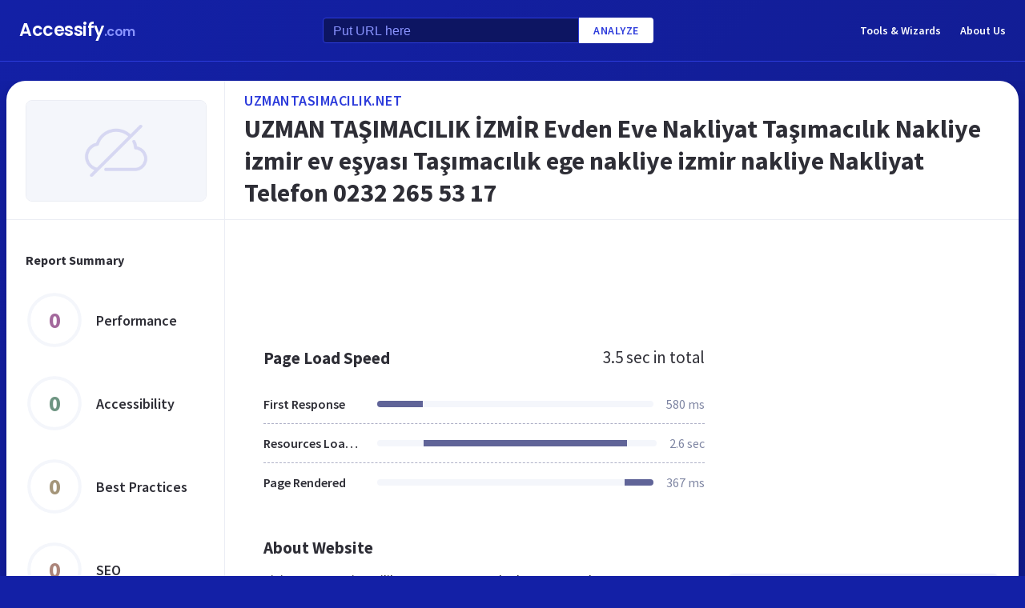

--- FILE ---
content_type: text/html; charset=utf-8
request_url: https://www.google.com/recaptcha/api2/aframe
body_size: 257
content:
<!DOCTYPE HTML><html><head><meta http-equiv="content-type" content="text/html; charset=UTF-8"></head><body><script nonce="rolGFocnf0H_ATHSQ_PnDA">/** Anti-fraud and anti-abuse applications only. See google.com/recaptcha */ try{var clients={'sodar':'https://pagead2.googlesyndication.com/pagead/sodar?'};window.addEventListener("message",function(a){try{if(a.source===window.parent){var b=JSON.parse(a.data);var c=clients[b['id']];if(c){var d=document.createElement('img');d.src=c+b['params']+'&rc='+(localStorage.getItem("rc::a")?sessionStorage.getItem("rc::b"):"");window.document.body.appendChild(d);sessionStorage.setItem("rc::e",parseInt(sessionStorage.getItem("rc::e")||0)+1);localStorage.setItem("rc::h",'1769152448613');}}}catch(b){}});window.parent.postMessage("_grecaptcha_ready", "*");}catch(b){}</script></body></html>